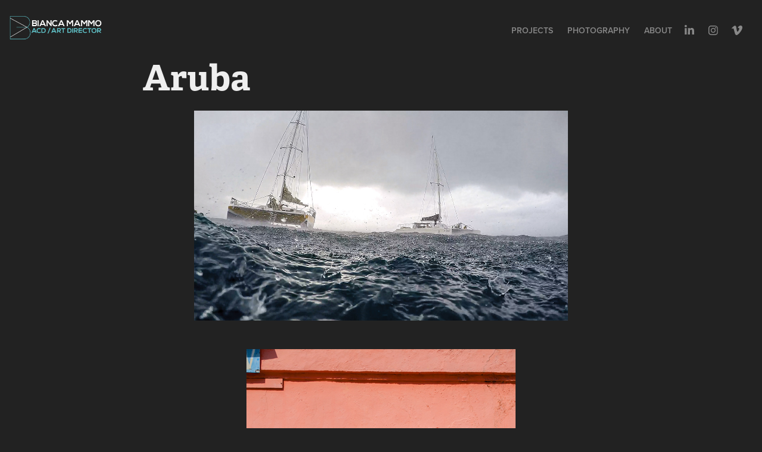

--- FILE ---
content_type: text/html; charset=utf-8
request_url: https://biancamammo.com/aruba-1
body_size: 8189
content:
<!DOCTYPE HTML>
<html lang="en-US">
<head>
  <meta charset="UTF-8" />
  <meta name="viewport" content="width=device-width, initial-scale=1" />
      <meta name="twitter:card"  content="summary_large_image" />
      <meta name="twitter:site"  content="@AdobePortfolio" />
      <meta  property="og:title" content="Bianca Mammo - Aruba" />
      <meta  property="og:image" content="https://cdn.myportfolio.com/2134d7f3e14a962ef958ceec292e9820/b87dbefc-b61b-4f06-9801-d6c9f3bfb109_rwc_26x482x4346x3407x4346.jpg?h=94cb27accc8c968cb7020fd068ac9aa1" />
        <link rel="icon" href="https://cdn.myportfolio.com/2134d7f3e14a962ef958ceec292e9820/7bbb6944-338a-47dd-94d5-e84e587c3b61_carw_1x1x32.jpg?h=0c01643293afbdc4394dd4128054d60b" />
        <link rel="apple-touch-icon" href="https://cdn.myportfolio.com/2134d7f3e14a962ef958ceec292e9820/589894eb-9633-4625-bd8f-80ef1cfa0340_carw_1x1x180.png?h=756d17f3cae2fe53d40499e0050c8b67" />
      <link rel="stylesheet" href="/dist/css/main.css" type="text/css" />
      <link rel="stylesheet" href="https://cdn.myportfolio.com/2134d7f3e14a962ef958ceec292e9820/858dd70b38135b176c8065107cc3eb691766505564.css?h=99f9d0ab71ac5fe1287e8b817f2897a2" type="text/css" />
    <link rel="canonical" href="https://biancamammo.com/aruba-1" />
      <title>Bianca Mammo - Aruba</title>
    <script type="text/javascript" src="//use.typekit.net/ik/[base64].js?cb=35f77bfb8b50944859ea3d3804e7194e7a3173fb" async onload="
    try {
      window.Typekit.load();
    } catch (e) {
      console.warn('Typekit not loaded.');
    }
    "></script>
</head>
  <body class="transition-enabled">  <div class='page-background-video page-background-video-with-panel'>
  </div>
  <div class="js-responsive-nav">
    <div class="responsive-nav has-social">
      <div class="close-responsive-click-area js-close-responsive-nav">
        <div class="close-responsive-button"></div>
      </div>
          <div class="nav-container">
            <nav data-hover-hint="nav">
                <div class="gallery-title"><a href="/projects" >Projects</a></div>
                <div class="gallery-title"><a href="/photography" >Photography</a></div>
      <div class="page-title">
        <a href="/about" >ABOUT</a>
      </div>
                <div class="social pf-nav-social" data-hover-hint="navSocialIcons">
                  <ul>
                          <li>
                            <a href="https://www.linkedin.com/in/biancamammo" target="_blank">
                              <svg version="1.1" id="Layer_1" xmlns="http://www.w3.org/2000/svg" xmlns:xlink="http://www.w3.org/1999/xlink" viewBox="0 0 30 24" style="enable-background:new 0 0 30 24;" xml:space="preserve" class="icon">
                              <path id="path-1_24_" d="M19.6,19v-5.8c0-1.4-0.5-2.4-1.7-2.4c-1,0-1.5,0.7-1.8,1.3C16,12.3,16,12.6,16,13v6h-3.4
                                c0,0,0.1-9.8,0-10.8H16v1.5c0,0,0,0,0,0h0v0C16.4,9,17.2,7.9,19,7.9c2.3,0,4,1.5,4,4.9V19H19.6z M8.9,6.7L8.9,6.7
                                C7.7,6.7,7,5.9,7,4.9C7,3.8,7.8,3,8.9,3s1.9,0.8,1.9,1.9C10.9,5.9,10.1,6.7,8.9,6.7z M10.6,19H7.2V8.2h3.4V19z"/>
                              </svg>
                            </a>
                          </li>
                          <li>
                            <a href="https://instagram.com/sundaypancakes" target="_blank">
                              <svg version="1.1" id="Layer_1" xmlns="http://www.w3.org/2000/svg" xmlns:xlink="http://www.w3.org/1999/xlink" viewBox="0 0 30 24" style="enable-background:new 0 0 30 24;" xml:space="preserve" class="icon">
                              <g>
                                <path d="M15,5.4c2.1,0,2.4,0,3.2,0c0.8,0,1.2,0.2,1.5,0.3c0.4,0.1,0.6,0.3,0.9,0.6c0.3,0.3,0.5,0.5,0.6,0.9
                                  c0.1,0.3,0.2,0.7,0.3,1.5c0,0.8,0,1.1,0,3.2s0,2.4,0,3.2c0,0.8-0.2,1.2-0.3,1.5c-0.1,0.4-0.3,0.6-0.6,0.9c-0.3,0.3-0.5,0.5-0.9,0.6
                                  c-0.3,0.1-0.7,0.2-1.5,0.3c-0.8,0-1.1,0-3.2,0s-2.4,0-3.2,0c-0.8,0-1.2-0.2-1.5-0.3c-0.4-0.1-0.6-0.3-0.9-0.6
                                  c-0.3-0.3-0.5-0.5-0.6-0.9c-0.1-0.3-0.2-0.7-0.3-1.5c0-0.8,0-1.1,0-3.2s0-2.4,0-3.2c0-0.8,0.2-1.2,0.3-1.5c0.1-0.4,0.3-0.6,0.6-0.9
                                  c0.3-0.3,0.5-0.5,0.9-0.6c0.3-0.1,0.7-0.2,1.5-0.3C12.6,5.4,12.9,5.4,15,5.4 M15,4c-2.2,0-2.4,0-3.3,0c-0.9,0-1.4,0.2-1.9,0.4
                                  c-0.5,0.2-1,0.5-1.4,0.9C7.9,5.8,7.6,6.2,7.4,6.8C7.2,7.3,7.1,7.9,7,8.7C7,9.6,7,9.8,7,12s0,2.4,0,3.3c0,0.9,0.2,1.4,0.4,1.9
                                  c0.2,0.5,0.5,1,0.9,1.4c0.4,0.4,0.9,0.7,1.4,0.9c0.5,0.2,1.1,0.3,1.9,0.4c0.9,0,1.1,0,3.3,0s2.4,0,3.3,0c0.9,0,1.4-0.2,1.9-0.4
                                  c0.5-0.2,1-0.5,1.4-0.9c0.4-0.4,0.7-0.9,0.9-1.4c0.2-0.5,0.3-1.1,0.4-1.9c0-0.9,0-1.1,0-3.3s0-2.4,0-3.3c0-0.9-0.2-1.4-0.4-1.9
                                  c-0.2-0.5-0.5-1-0.9-1.4c-0.4-0.4-0.9-0.7-1.4-0.9c-0.5-0.2-1.1-0.3-1.9-0.4C17.4,4,17.2,4,15,4L15,4L15,4z"/>
                                <path d="M15,7.9c-2.3,0-4.1,1.8-4.1,4.1s1.8,4.1,4.1,4.1s4.1-1.8,4.1-4.1S17.3,7.9,15,7.9L15,7.9z M15,14.7c-1.5,0-2.7-1.2-2.7-2.7
                                  c0-1.5,1.2-2.7,2.7-2.7s2.7,1.2,2.7,2.7C17.7,13.5,16.5,14.7,15,14.7L15,14.7z"/>
                                <path d="M20.2,7.7c0,0.5-0.4,1-1,1s-1-0.4-1-1s0.4-1,1-1S20.2,7.2,20.2,7.7L20.2,7.7z"/>
                              </g>
                              </svg>
                            </a>
                          </li>
                          <li>
                            <a href="https://vimeo.com/biancamammo" target="_blank">
                              <svg xmlns="http://www.w3.org/2000/svg" xmlns:xlink="http://www.w3.org/1999/xlink" version="1.1" id="Layer_1" viewBox="0 0 30 24" xml:space="preserve" class="icon"><path d="M23.99 7.7c-0.08 1.8-1.3 4.27-3.67 7.4c-2.45 3.27-4.52 4.9-6.21 4.9c-1.05 0-1.94-0.99-2.66-2.99 c-0.48-1.82-0.97-3.65-1.45-5.48C9.46 9.6 8.9 8.6 8.3 8.55c-0.13 0-0.61 0.29-1.41 0.87L6 8.3C6.89 7.5 7.8 6.7 8.6 5.9 c1.18-1.05 2.07-1.61 2.67-1.66c1.4-0.14 2.3 0.8 2.6 2.95c0.35 2.3 0.6 3.7 0.7 4.24c0.4 1.9 0.8 2.8 1.3 2.8 c0.38 0 0.94-0.61 1.7-1.84c0.75-1.22 1.16-2.16 1.21-2.79c0.11-1.06-0.3-1.59-1.21-1.59c-0.43 0-0.88 0.1-1.33 0.3 c0.88-2.98 2.58-4.43 5.07-4.34C23.23 4.1 24.1 5.3 24 7.7z"/></svg>
                            </a>
                          </li>
                  </ul>
                </div>
            </nav>
          </div>
    </div>
  </div>
  <div class="site-wrap cfix js-site-wrap">
    <div class="site-container">
      <div class="site-content e2e-site-content">
        <header class="site-header">
          <div class="logo-container">
              <div class="logo-wrap" data-hover-hint="logo">
                    <div class="logo e2e-site-logo-text logo-image  ">
    <a href="/projects" class="image-normal image-link">
      <img src="https://cdn.myportfolio.com/2134d7f3e14a962ef958ceec292e9820/ddc80b64-3325-4a2a-bffa-c8bb71709a7f_rwc_0x0x1044x283x4096.png?h=3692eab8cf71a32bdbeadf45107ea528" alt="Bianca Mammo">
    </a>
</div>
              </div>
  <div class="hamburger-click-area js-hamburger">
    <div class="hamburger">
      <i></i>
      <i></i>
      <i></i>
    </div>
  </div>
          </div>
              <div class="nav-container">
                <nav data-hover-hint="nav">
                <div class="gallery-title"><a href="/projects" >Projects</a></div>
                <div class="gallery-title"><a href="/photography" >Photography</a></div>
      <div class="page-title">
        <a href="/about" >ABOUT</a>
      </div>
                    <div class="social pf-nav-social" data-hover-hint="navSocialIcons">
                      <ul>
                              <li>
                                <a href="https://www.linkedin.com/in/biancamammo" target="_blank">
                                  <svg version="1.1" id="Layer_1" xmlns="http://www.w3.org/2000/svg" xmlns:xlink="http://www.w3.org/1999/xlink" viewBox="0 0 30 24" style="enable-background:new 0 0 30 24;" xml:space="preserve" class="icon">
                                  <path id="path-1_24_" d="M19.6,19v-5.8c0-1.4-0.5-2.4-1.7-2.4c-1,0-1.5,0.7-1.8,1.3C16,12.3,16,12.6,16,13v6h-3.4
                                    c0,0,0.1-9.8,0-10.8H16v1.5c0,0,0,0,0,0h0v0C16.4,9,17.2,7.9,19,7.9c2.3,0,4,1.5,4,4.9V19H19.6z M8.9,6.7L8.9,6.7
                                    C7.7,6.7,7,5.9,7,4.9C7,3.8,7.8,3,8.9,3s1.9,0.8,1.9,1.9C10.9,5.9,10.1,6.7,8.9,6.7z M10.6,19H7.2V8.2h3.4V19z"/>
                                  </svg>
                                </a>
                              </li>
                              <li>
                                <a href="https://instagram.com/sundaypancakes" target="_blank">
                                  <svg version="1.1" id="Layer_1" xmlns="http://www.w3.org/2000/svg" xmlns:xlink="http://www.w3.org/1999/xlink" viewBox="0 0 30 24" style="enable-background:new 0 0 30 24;" xml:space="preserve" class="icon">
                                  <g>
                                    <path d="M15,5.4c2.1,0,2.4,0,3.2,0c0.8,0,1.2,0.2,1.5,0.3c0.4,0.1,0.6,0.3,0.9,0.6c0.3,0.3,0.5,0.5,0.6,0.9
                                      c0.1,0.3,0.2,0.7,0.3,1.5c0,0.8,0,1.1,0,3.2s0,2.4,0,3.2c0,0.8-0.2,1.2-0.3,1.5c-0.1,0.4-0.3,0.6-0.6,0.9c-0.3,0.3-0.5,0.5-0.9,0.6
                                      c-0.3,0.1-0.7,0.2-1.5,0.3c-0.8,0-1.1,0-3.2,0s-2.4,0-3.2,0c-0.8,0-1.2-0.2-1.5-0.3c-0.4-0.1-0.6-0.3-0.9-0.6
                                      c-0.3-0.3-0.5-0.5-0.6-0.9c-0.1-0.3-0.2-0.7-0.3-1.5c0-0.8,0-1.1,0-3.2s0-2.4,0-3.2c0-0.8,0.2-1.2,0.3-1.5c0.1-0.4,0.3-0.6,0.6-0.9
                                      c0.3-0.3,0.5-0.5,0.9-0.6c0.3-0.1,0.7-0.2,1.5-0.3C12.6,5.4,12.9,5.4,15,5.4 M15,4c-2.2,0-2.4,0-3.3,0c-0.9,0-1.4,0.2-1.9,0.4
                                      c-0.5,0.2-1,0.5-1.4,0.9C7.9,5.8,7.6,6.2,7.4,6.8C7.2,7.3,7.1,7.9,7,8.7C7,9.6,7,9.8,7,12s0,2.4,0,3.3c0,0.9,0.2,1.4,0.4,1.9
                                      c0.2,0.5,0.5,1,0.9,1.4c0.4,0.4,0.9,0.7,1.4,0.9c0.5,0.2,1.1,0.3,1.9,0.4c0.9,0,1.1,0,3.3,0s2.4,0,3.3,0c0.9,0,1.4-0.2,1.9-0.4
                                      c0.5-0.2,1-0.5,1.4-0.9c0.4-0.4,0.7-0.9,0.9-1.4c0.2-0.5,0.3-1.1,0.4-1.9c0-0.9,0-1.1,0-3.3s0-2.4,0-3.3c0-0.9-0.2-1.4-0.4-1.9
                                      c-0.2-0.5-0.5-1-0.9-1.4c-0.4-0.4-0.9-0.7-1.4-0.9c-0.5-0.2-1.1-0.3-1.9-0.4C17.4,4,17.2,4,15,4L15,4L15,4z"/>
                                    <path d="M15,7.9c-2.3,0-4.1,1.8-4.1,4.1s1.8,4.1,4.1,4.1s4.1-1.8,4.1-4.1S17.3,7.9,15,7.9L15,7.9z M15,14.7c-1.5,0-2.7-1.2-2.7-2.7
                                      c0-1.5,1.2-2.7,2.7-2.7s2.7,1.2,2.7,2.7C17.7,13.5,16.5,14.7,15,14.7L15,14.7z"/>
                                    <path d="M20.2,7.7c0,0.5-0.4,1-1,1s-1-0.4-1-1s0.4-1,1-1S20.2,7.2,20.2,7.7L20.2,7.7z"/>
                                  </g>
                                  </svg>
                                </a>
                              </li>
                              <li>
                                <a href="https://vimeo.com/biancamammo" target="_blank">
                                  <svg xmlns="http://www.w3.org/2000/svg" xmlns:xlink="http://www.w3.org/1999/xlink" version="1.1" id="Layer_1" viewBox="0 0 30 24" xml:space="preserve" class="icon"><path d="M23.99 7.7c-0.08 1.8-1.3 4.27-3.67 7.4c-2.45 3.27-4.52 4.9-6.21 4.9c-1.05 0-1.94-0.99-2.66-2.99 c-0.48-1.82-0.97-3.65-1.45-5.48C9.46 9.6 8.9 8.6 8.3 8.55c-0.13 0-0.61 0.29-1.41 0.87L6 8.3C6.89 7.5 7.8 6.7 8.6 5.9 c1.18-1.05 2.07-1.61 2.67-1.66c1.4-0.14 2.3 0.8 2.6 2.95c0.35 2.3 0.6 3.7 0.7 4.24c0.4 1.9 0.8 2.8 1.3 2.8 c0.38 0 0.94-0.61 1.7-1.84c0.75-1.22 1.16-2.16 1.21-2.79c0.11-1.06-0.3-1.59-1.21-1.59c-0.43 0-0.88 0.1-1.33 0.3 c0.88-2.98 2.58-4.43 5.07-4.34C23.23 4.1 24.1 5.3 24 7.7z"/></svg>
                                </a>
                              </li>
                      </ul>
                    </div>
                </nav>
              </div>
        </header>
        <main>
  <div class="page-container" data-context="page.page.container" data-hover-hint="pageContainer">
    <section class="page standard-modules">
        <header class="page-header content" data-context="pages" data-identity="id:p594967d79675a559f34c2f5030b73a7a5f2669f9ce53bb8586efa" data-hover-hint="pageHeader" data-hover-hint-id="p594967d79675a559f34c2f5030b73a7a5f2669f9ce53bb8586efa">
            <h1 class="title preserve-whitespace e2e-site-logo-text">Aruba</h1>
            <p class="description"></p>
        </header>
      <div class="page-content js-page-content" data-context="pages" data-identity="id:p594967d79675a559f34c2f5030b73a7a5f2669f9ce53bb8586efa">
        <div id="project-canvas" class="js-project-modules modules content">
          <div id="project-modules">
              
              
              
              
              
              
              
              <div class="project-module module media_collection project-module-media_collection" data-id="m59496abd252a160095b2a92d51e24136ff40d642a2f1510bb06ef"  style="padding-top: 0px;
padding-bottom: 40px;
  width: 50%;
">
  <div class="grid--main js-grid-main" data-grid-max-images="
  ">
    <div class="grid__item-container js-grid-item-container" data-flex-grow="462.22222222222" style="width:462.22222222222px; flex-grow:462.22222222222;" data-width="3840" data-height="2160">
      <script type="text/html" class="js-lightbox-slide-content">
        <div class="grid__image-wrapper">
          <img src="https://cdn.myportfolio.com/2134d7f3e14a962ef958ceec292e9820/b87dbefc-b61b-4f06-9801-d6c9f3bfb109_rw_3840.jpg?h=ce79853c4c86de9c9a8ee5a835c7c177" srcset="https://cdn.myportfolio.com/2134d7f3e14a962ef958ceec292e9820/b87dbefc-b61b-4f06-9801-d6c9f3bfb109_rw_600.jpg?h=9006f98235e0c39019ff171a9ed42ce0 600w,https://cdn.myportfolio.com/2134d7f3e14a962ef958ceec292e9820/b87dbefc-b61b-4f06-9801-d6c9f3bfb109_rw_1200.jpg?h=45bc14ca837cb599bb4038797bddbbeb 1200w,https://cdn.myportfolio.com/2134d7f3e14a962ef958ceec292e9820/b87dbefc-b61b-4f06-9801-d6c9f3bfb109_rw_1920.jpg?h=89a9876e3a2f0f2ec5359b8f582f9f2f 1920w,https://cdn.myportfolio.com/2134d7f3e14a962ef958ceec292e9820/b87dbefc-b61b-4f06-9801-d6c9f3bfb109_rw_3840.jpg?h=ce79853c4c86de9c9a8ee5a835c7c177 3840w,"  sizes="(max-width: 3840px) 100vw, 3840px">
        <div>
      </script>
      <img
        class="grid__item-image js-grid__item-image grid__item-image-lazy js-lazy"
        src="[data-uri]"
        
        data-src="https://cdn.myportfolio.com/2134d7f3e14a962ef958ceec292e9820/b87dbefc-b61b-4f06-9801-d6c9f3bfb109_rw_3840.jpg?h=ce79853c4c86de9c9a8ee5a835c7c177"
        data-srcset="https://cdn.myportfolio.com/2134d7f3e14a962ef958ceec292e9820/b87dbefc-b61b-4f06-9801-d6c9f3bfb109_rw_600.jpg?h=9006f98235e0c39019ff171a9ed42ce0 600w,https://cdn.myportfolio.com/2134d7f3e14a962ef958ceec292e9820/b87dbefc-b61b-4f06-9801-d6c9f3bfb109_rw_1200.jpg?h=45bc14ca837cb599bb4038797bddbbeb 1200w,https://cdn.myportfolio.com/2134d7f3e14a962ef958ceec292e9820/b87dbefc-b61b-4f06-9801-d6c9f3bfb109_rw_1920.jpg?h=89a9876e3a2f0f2ec5359b8f582f9f2f 1920w,https://cdn.myportfolio.com/2134d7f3e14a962ef958ceec292e9820/b87dbefc-b61b-4f06-9801-d6c9f3bfb109_rw_3840.jpg?h=ce79853c4c86de9c9a8ee5a835c7c177 3840w,"
      >
      <span class="grid__item-filler" style="padding-bottom:56.25%;"></span>
    </div>
    <div class="js-grid-spacer"></div>
  </div>
</div>

              
              
              
              
              
              
              
              
              
              <div class="project-module module media_collection project-module-media_collection" data-id="m5a96f3d80a871bc884037db6e54e330358d8345949e5e37ebeeeb"  style="padding-top: 0px;
padding-bottom: 40px;
  width: 36%;
">
  <div class="grid--main js-grid-main" data-grid-max-images="
  ">
    <div class="grid__item-container js-grid-item-container" data-flex-grow="172.68656716418" style="width:172.68656716418px; flex-grow:172.68656716418;" data-width="1920" data-height="2890">
      <script type="text/html" class="js-lightbox-slide-content">
        <div class="grid__image-wrapper">
          <img src="https://cdn.myportfolio.com/2134d7f3e14a962ef958ceec292e9820/62949f90-7174-4d48-bcd9-15e806794cd3_rw_1920.jpg?h=6c1395655e0150c7f6627078aed517cf" srcset="https://cdn.myportfolio.com/2134d7f3e14a962ef958ceec292e9820/62949f90-7174-4d48-bcd9-15e806794cd3_rw_600.jpg?h=6364280848ed17e616388451a83180f9 600w,https://cdn.myportfolio.com/2134d7f3e14a962ef958ceec292e9820/62949f90-7174-4d48-bcd9-15e806794cd3_rw_1200.jpg?h=92216c96a520e79c024c9c6d6f33af94 1200w,https://cdn.myportfolio.com/2134d7f3e14a962ef958ceec292e9820/62949f90-7174-4d48-bcd9-15e806794cd3_rw_1920.jpg?h=6c1395655e0150c7f6627078aed517cf 1920w,"  sizes="(max-width: 1920px) 100vw, 1920px">
        <div>
      </script>
      <img
        class="grid__item-image js-grid__item-image grid__item-image-lazy js-lazy"
        src="[data-uri]"
        
        data-src="https://cdn.myportfolio.com/2134d7f3e14a962ef958ceec292e9820/62949f90-7174-4d48-bcd9-15e806794cd3_rw_1920.jpg?h=6c1395655e0150c7f6627078aed517cf"
        data-srcset="https://cdn.myportfolio.com/2134d7f3e14a962ef958ceec292e9820/62949f90-7174-4d48-bcd9-15e806794cd3_rw_600.jpg?h=6364280848ed17e616388451a83180f9 600w,https://cdn.myportfolio.com/2134d7f3e14a962ef958ceec292e9820/62949f90-7174-4d48-bcd9-15e806794cd3_rw_1200.jpg?h=92216c96a520e79c024c9c6d6f33af94 1200w,https://cdn.myportfolio.com/2134d7f3e14a962ef958ceec292e9820/62949f90-7174-4d48-bcd9-15e806794cd3_rw_1920.jpg?h=6c1395655e0150c7f6627078aed517cf 1920w,"
      >
      <span class="grid__item-filler" style="padding-bottom:150.56179775281%;"></span>
    </div>
    <div class="js-grid-spacer"></div>
  </div>
</div>

              
              
              
              <div class="project-module module image project-module-image js-js-project-module"  style="padding-top: 0px;
padding-bottom: 30px;
  width: 50%;
  float: center;
  clear: both;
">

  

  
     <div class="js-lightbox" data-src="https://cdn.myportfolio.com/2134d7f3e14a962ef958ceec292e9820/64b93a0c-a4d0-43ec-b129-e01f6eb4c9e4.jpg?h=df6a04f2bc565485f401a6e2e0e98717">
           <img
             class="js-lazy e2e-site-project-module-image"
             src="[data-uri]"
             data-src="https://cdn.myportfolio.com/2134d7f3e14a962ef958ceec292e9820/64b93a0c-a4d0-43ec-b129-e01f6eb4c9e4_rw_3840.jpg?h=1da36a0bf2d08e96c98b24afed46550e"
             data-srcset="https://cdn.myportfolio.com/2134d7f3e14a962ef958ceec292e9820/64b93a0c-a4d0-43ec-b129-e01f6eb4c9e4_rw_600.jpg?h=87fd7debeaf9e0b2b18e7f8f35f92ab4 600w,https://cdn.myportfolio.com/2134d7f3e14a962ef958ceec292e9820/64b93a0c-a4d0-43ec-b129-e01f6eb4c9e4_rw_1200.jpg?h=5086358b229b271ba84404e3d3f29e5f 1200w,https://cdn.myportfolio.com/2134d7f3e14a962ef958ceec292e9820/64b93a0c-a4d0-43ec-b129-e01f6eb4c9e4_rw_1920.jpg?h=4462616ded351f8014bac0464d40f7c0 1920w,https://cdn.myportfolio.com/2134d7f3e14a962ef958ceec292e9820/64b93a0c-a4d0-43ec-b129-e01f6eb4c9e4_rw_3840.jpg?h=1da36a0bf2d08e96c98b24afed46550e 3840w,"
             data-sizes="(max-width: 3840px) 100vw, 3840px"
             width="3840"
             height="0"
             style="padding-bottom: 66.33%; background: rgba(0, 0, 0, 0.03)"
             
           >
     </div>
  

</div>

              
              
              
              
              
              
              
              
              
              <div class="project-module module image project-module-image js-js-project-module"  style="padding-top: 0px;
padding-bottom: 30px;
  width: 50%;
  float: center;
  clear: both;
">

  

  
     <div class="js-lightbox" data-src="https://cdn.myportfolio.com/2134d7f3e14a962ef958ceec292e9820/b97cecad-2941-4f9f-af37-161837579054.jpg?h=79f834432b5e11a87060b10eb57f4f98">
           <img
             class="js-lazy e2e-site-project-module-image"
             src="[data-uri]"
             data-src="https://cdn.myportfolio.com/2134d7f3e14a962ef958ceec292e9820/b97cecad-2941-4f9f-af37-161837579054_rw_3840.jpg?h=c74a6f2074f99d09b2f85194503fe811"
             data-srcset="https://cdn.myportfolio.com/2134d7f3e14a962ef958ceec292e9820/b97cecad-2941-4f9f-af37-161837579054_rw_600.jpg?h=f7350e43b91b50ead263661db8518b49 600w,https://cdn.myportfolio.com/2134d7f3e14a962ef958ceec292e9820/b97cecad-2941-4f9f-af37-161837579054_rw_1200.jpg?h=40e9929aa08f49926ea203c14f1f38e4 1200w,https://cdn.myportfolio.com/2134d7f3e14a962ef958ceec292e9820/b97cecad-2941-4f9f-af37-161837579054_rw_1920.jpg?h=c229850f6327f7b6e139782ee1dd1bf6 1920w,https://cdn.myportfolio.com/2134d7f3e14a962ef958ceec292e9820/b97cecad-2941-4f9f-af37-161837579054_rw_3840.jpg?h=c74a6f2074f99d09b2f85194503fe811 3840w,"
             data-sizes="(max-width: 3840px) 100vw, 3840px"
             width="3840"
             height="0"
             style="padding-bottom: 66.33%; background: rgba(0, 0, 0, 0.03)"
             
           >
     </div>
  

</div>

              
              
              
              
              
              
              
              
              
              <div class="project-module module image project-module-image js-js-project-module"  style="padding-top: 0px;
padding-bottom: 30px;
  width: 50%;
  float: center;
  clear: both;
">

  

  
     <div class="js-lightbox" data-src="https://cdn.myportfolio.com/2134d7f3e14a962ef958ceec292e9820/bee23547-b8d6-4c14-9cea-a9151b088873.jpg?h=58b542b872e2a6d9dbfcebee71f5a9bf">
           <img
             class="js-lazy e2e-site-project-module-image"
             src="[data-uri]"
             data-src="https://cdn.myportfolio.com/2134d7f3e14a962ef958ceec292e9820/bee23547-b8d6-4c14-9cea-a9151b088873_rw_3840.jpg?h=272d1b1fc18b1971c481f548a11760e6"
             data-srcset="https://cdn.myportfolio.com/2134d7f3e14a962ef958ceec292e9820/bee23547-b8d6-4c14-9cea-a9151b088873_rw_600.jpg?h=d5b286d0c71a3d517c26ba753392eed0 600w,https://cdn.myportfolio.com/2134d7f3e14a962ef958ceec292e9820/bee23547-b8d6-4c14-9cea-a9151b088873_rw_1200.jpg?h=6d9d31d93d33b63247e704aaa34447cd 1200w,https://cdn.myportfolio.com/2134d7f3e14a962ef958ceec292e9820/bee23547-b8d6-4c14-9cea-a9151b088873_rw_1920.jpg?h=71130bd9a3b4af0cca614ef2ffaa7c0f 1920w,https://cdn.myportfolio.com/2134d7f3e14a962ef958ceec292e9820/bee23547-b8d6-4c14-9cea-a9151b088873_rw_3840.jpg?h=272d1b1fc18b1971c481f548a11760e6 3840w,"
             data-sizes="(max-width: 3840px) 100vw, 3840px"
             width="3840"
             height="0"
             style="padding-bottom: 66.33%; background: rgba(0, 0, 0, 0.03)"
             
           >
     </div>
  

</div>

              
              
              
              
              
              
              
              
              
              <div class="project-module module image project-module-image js-js-project-module"  style="padding-top: 0px;
padding-bottom: 30px;
  width: 50%;
  float: center;
  clear: both;
">

  

  
     <div class="js-lightbox" data-src="https://cdn.myportfolio.com/2134d7f3e14a962ef958ceec292e9820/9b5405a6-4cbe-4c22-9ffd-70020b1f66be.jpg?h=f2332c5d8fcf1887436328448d040d23">
           <img
             class="js-lazy e2e-site-project-module-image"
             src="[data-uri]"
             data-src="https://cdn.myportfolio.com/2134d7f3e14a962ef958ceec292e9820/9b5405a6-4cbe-4c22-9ffd-70020b1f66be_rw_3840.jpg?h=5de902e16c07cd6852f10c9ea6f4b440"
             data-srcset="https://cdn.myportfolio.com/2134d7f3e14a962ef958ceec292e9820/9b5405a6-4cbe-4c22-9ffd-70020b1f66be_rw_600.jpg?h=f7ecf95b1857d050d16c960689d6ddcb 600w,https://cdn.myportfolio.com/2134d7f3e14a962ef958ceec292e9820/9b5405a6-4cbe-4c22-9ffd-70020b1f66be_rw_1200.jpg?h=dfde1f5cf72f6726bd50fdb533f4e601 1200w,https://cdn.myportfolio.com/2134d7f3e14a962ef958ceec292e9820/9b5405a6-4cbe-4c22-9ffd-70020b1f66be_rw_1920.jpg?h=ce3753403c516d2f3034b987107cc75a 1920w,https://cdn.myportfolio.com/2134d7f3e14a962ef958ceec292e9820/9b5405a6-4cbe-4c22-9ffd-70020b1f66be_rw_3840.jpg?h=5de902e16c07cd6852f10c9ea6f4b440 3840w,"
             data-sizes="(max-width: 3840px) 100vw, 3840px"
             width="3840"
             height="0"
             style="padding-bottom: 66.33%; background: rgba(0, 0, 0, 0.03)"
             
           >
     </div>
  

</div>

              
              
              
              
              
              
              
              
              
              <div class="project-module module image project-module-image js-js-project-module"  style="padding-top: 0px;
padding-bottom: 30px;
  width: 36%;
  float: center;
  clear: both;
">

  

  
     <div class="js-lightbox" data-src="https://cdn.myportfolio.com/2134d7f3e14a962ef958ceec292e9820/70d28efb-e62a-4d78-baef-15c29dff1a0a.jpg?h=5b198e5364464ad4c122f7231ab7b9c6">
           <img
             class="js-lazy e2e-site-project-module-image"
             src="[data-uri]"
             data-src="https://cdn.myportfolio.com/2134d7f3e14a962ef958ceec292e9820/70d28efb-e62a-4d78-baef-15c29dff1a0a_rw_1920.jpg?h=c701dba62bc65cfbf8f732c937daf7c0"
             data-srcset="https://cdn.myportfolio.com/2134d7f3e14a962ef958ceec292e9820/70d28efb-e62a-4d78-baef-15c29dff1a0a_rw_600.jpg?h=6769acd382315982967812452ea9858c 600w,https://cdn.myportfolio.com/2134d7f3e14a962ef958ceec292e9820/70d28efb-e62a-4d78-baef-15c29dff1a0a_rw_1200.jpg?h=7fc1a771e42e2cec2a50d4bcedc52e32 1200w,https://cdn.myportfolio.com/2134d7f3e14a962ef958ceec292e9820/70d28efb-e62a-4d78-baef-15c29dff1a0a_rw_1920.jpg?h=c701dba62bc65cfbf8f732c937daf7c0 1920w,"
             data-sizes="(max-width: 1920px) 100vw, 1920px"
             width="1920"
             height="0"
             style="padding-bottom: 150.5%; background: rgba(0, 0, 0, 0.03)"
             
           >
     </div>
  

</div>

              
              
              
              
              
              
              
              
              
              <div class="project-module module image project-module-image js-js-project-module"  style="padding-top: 0px;
padding-bottom: 30px;
  width: 36%;
  float: center;
  clear: both;
">

  

  
     <div class="js-lightbox" data-src="https://cdn.myportfolio.com/2134d7f3e14a962ef958ceec292e9820/d96ecf9f-1853-48b4-a592-5c4f3185cdd9.jpg?h=b2bbfec192477c619f0ea05670263e30">
           <img
             class="js-lazy e2e-site-project-module-image"
             src="[data-uri]"
             data-src="https://cdn.myportfolio.com/2134d7f3e14a962ef958ceec292e9820/d96ecf9f-1853-48b4-a592-5c4f3185cdd9_rw_1920.jpg?h=d72f18d81479a172576a5a28471cf592"
             data-srcset="https://cdn.myportfolio.com/2134d7f3e14a962ef958ceec292e9820/d96ecf9f-1853-48b4-a592-5c4f3185cdd9_rw_600.jpg?h=062dc45390c3e89180282c089d0e6502 600w,https://cdn.myportfolio.com/2134d7f3e14a962ef958ceec292e9820/d96ecf9f-1853-48b4-a592-5c4f3185cdd9_rw_1200.jpg?h=aefa8e89285d0543d6db8959f5d0a8a3 1200w,https://cdn.myportfolio.com/2134d7f3e14a962ef958ceec292e9820/d96ecf9f-1853-48b4-a592-5c4f3185cdd9_rw_1920.jpg?h=d72f18d81479a172576a5a28471cf592 1920w,"
             data-sizes="(max-width: 1920px) 100vw, 1920px"
             width="1920"
             height="0"
             style="padding-bottom: 133.33%; background: rgba(0, 0, 0, 0.03)"
             
           >
     </div>
  

</div>

              
              
              
              
              
              
              
              
              
              <div class="project-module module image project-module-image js-js-project-module"  style="padding-top: 0px;
padding-bottom: 30px;
  width: 50%;
  float: center;
  clear: both;
">

  

  
     <div class="js-lightbox" data-src="https://cdn.myportfolio.com/2134d7f3e14a962ef958ceec292e9820/45c8eb79-7e78-4dea-ba53-5169f649ede6.jpg?h=c9f09cf2775c20426bed83a27f7d9abe">
           <img
             class="js-lazy e2e-site-project-module-image"
             src="[data-uri]"
             data-src="https://cdn.myportfolio.com/2134d7f3e14a962ef958ceec292e9820/45c8eb79-7e78-4dea-ba53-5169f649ede6_rw_3840.jpg?h=c25bcaf3475ae02f7ff12d3a0a8236d7"
             data-srcset="https://cdn.myportfolio.com/2134d7f3e14a962ef958ceec292e9820/45c8eb79-7e78-4dea-ba53-5169f649ede6_rw_600.jpg?h=b9093d4111ba567dbad2869fd5fc5563 600w,https://cdn.myportfolio.com/2134d7f3e14a962ef958ceec292e9820/45c8eb79-7e78-4dea-ba53-5169f649ede6_rw_1200.jpg?h=4b6ffce34f167e74ca70ad6daafe65c0 1200w,https://cdn.myportfolio.com/2134d7f3e14a962ef958ceec292e9820/45c8eb79-7e78-4dea-ba53-5169f649ede6_rw_1920.jpg?h=e099a9585d743e91627301883e093bf1 1920w,https://cdn.myportfolio.com/2134d7f3e14a962ef958ceec292e9820/45c8eb79-7e78-4dea-ba53-5169f649ede6_rw_3840.jpg?h=c25bcaf3475ae02f7ff12d3a0a8236d7 3840w,"
             data-sizes="(max-width: 3840px) 100vw, 3840px"
             width="3840"
             height="0"
             style="padding-bottom: 66.33%; background: rgba(0, 0, 0, 0.03)"
             
           >
     </div>
  

</div>

              
              
              
              
              
              
              
              
              
              <div class="project-module module image project-module-image js-js-project-module"  style="padding-top: 0px;
padding-bottom: 30px;
  width: 50%;
  float: center;
  clear: both;
">

  

  
     <div class="js-lightbox" data-src="https://cdn.myportfolio.com/2134d7f3e14a962ef958ceec292e9820/71761d99-e269-45f9-acda-9d9744c7cbf5.jpg?h=4f3a0a0617d3ba6f7dae56c5fd628d25">
           <img
             class="js-lazy e2e-site-project-module-image"
             src="[data-uri]"
             data-src="https://cdn.myportfolio.com/2134d7f3e14a962ef958ceec292e9820/71761d99-e269-45f9-acda-9d9744c7cbf5_rw_3840.jpg?h=2d7ff940ef3bd849f6f047e55bf123cf"
             data-srcset="https://cdn.myportfolio.com/2134d7f3e14a962ef958ceec292e9820/71761d99-e269-45f9-acda-9d9744c7cbf5_rw_600.jpg?h=f19412b9d71b2e3127ac56dfee44218f 600w,https://cdn.myportfolio.com/2134d7f3e14a962ef958ceec292e9820/71761d99-e269-45f9-acda-9d9744c7cbf5_rw_1200.jpg?h=1b4029a430fd9d69b25a2a2c9a8742ba 1200w,https://cdn.myportfolio.com/2134d7f3e14a962ef958ceec292e9820/71761d99-e269-45f9-acda-9d9744c7cbf5_rw_1920.jpg?h=535717cea1d6000cbce917946a4515ae 1920w,https://cdn.myportfolio.com/2134d7f3e14a962ef958ceec292e9820/71761d99-e269-45f9-acda-9d9744c7cbf5_rw_3840.jpg?h=2d7ff940ef3bd849f6f047e55bf123cf 3840w,"
             data-sizes="(max-width: 3840px) 100vw, 3840px"
             width="3840"
             height="0"
             style="padding-bottom: 66.33%; background: rgba(0, 0, 0, 0.03)"
             
           >
     </div>
  

</div>

              
              
              
              
              
              
              
              
              
              <div class="project-module module image project-module-image js-js-project-module"  style="padding-top: 0px;
padding-bottom: 30px;
  width: 36%;
  float: center;
  clear: both;
">

  

  
     <div class="js-lightbox" data-src="https://cdn.myportfolio.com/2134d7f3e14a962ef958ceec292e9820/c095e037-a516-4663-88a9-e1b326c23c96.jpg?h=d7873f9ac6bcfb2363863bc9aef18250">
           <img
             class="js-lazy e2e-site-project-module-image"
             src="[data-uri]"
             data-src="https://cdn.myportfolio.com/2134d7f3e14a962ef958ceec292e9820/c095e037-a516-4663-88a9-e1b326c23c96_rw_1920.jpg?h=51d5a1d0a5149a8ec46129c61d57efdf"
             data-srcset="https://cdn.myportfolio.com/2134d7f3e14a962ef958ceec292e9820/c095e037-a516-4663-88a9-e1b326c23c96_rw_600.jpg?h=5ae4d75dda5b33224502add8206ad215 600w,https://cdn.myportfolio.com/2134d7f3e14a962ef958ceec292e9820/c095e037-a516-4663-88a9-e1b326c23c96_rw_1200.jpg?h=09fb1d8cfdcb4c3805f5d15026288f82 1200w,https://cdn.myportfolio.com/2134d7f3e14a962ef958ceec292e9820/c095e037-a516-4663-88a9-e1b326c23c96_rw_1920.jpg?h=51d5a1d0a5149a8ec46129c61d57efdf 1920w,"
             data-sizes="(max-width: 1920px) 100vw, 1920px"
             width="1920"
             height="0"
             style="padding-bottom: 133.33%; background: rgba(0, 0, 0, 0.03)"
             
           >
     </div>
  

</div>

              
              
              
              
              
              
              
              
              
              <div class="project-module module image project-module-image js-js-project-module"  style="padding-top: 0px;
padding-bottom: 30px;
  width: 50%;
  float: center;
  clear: both;
">

  

  
     <div class="js-lightbox" data-src="https://cdn.myportfolio.com/2134d7f3e14a962ef958ceec292e9820/c779e74c-f49e-41a6-bd6e-10fccdec635c.jpg?h=26fc736aad236f46c38a0a17ca2e59a9">
           <img
             class="js-lazy e2e-site-project-module-image"
             src="[data-uri]"
             data-src="https://cdn.myportfolio.com/2134d7f3e14a962ef958ceec292e9820/c779e74c-f49e-41a6-bd6e-10fccdec635c_rw_3840.jpg?h=6adcc7ab509373b3bd66cca53b364e22"
             data-srcset="https://cdn.myportfolio.com/2134d7f3e14a962ef958ceec292e9820/c779e74c-f49e-41a6-bd6e-10fccdec635c_rw_600.jpg?h=54c52cd3c3e7f90313b7b8ee32e1f5f7 600w,https://cdn.myportfolio.com/2134d7f3e14a962ef958ceec292e9820/c779e74c-f49e-41a6-bd6e-10fccdec635c_rw_1200.jpg?h=de4687b6ef76765ae3b1cc56b0ccdb58 1200w,https://cdn.myportfolio.com/2134d7f3e14a962ef958ceec292e9820/c779e74c-f49e-41a6-bd6e-10fccdec635c_rw_1920.jpg?h=c5b8dfa9b240794cb0ba962077d795a1 1920w,https://cdn.myportfolio.com/2134d7f3e14a962ef958ceec292e9820/c779e74c-f49e-41a6-bd6e-10fccdec635c_rw_3840.jpg?h=6adcc7ab509373b3bd66cca53b364e22 3840w,"
             data-sizes="(max-width: 3840px) 100vw, 3840px"
             width="3840"
             height="0"
             style="padding-bottom: 75%; background: rgba(0, 0, 0, 0.03)"
             
           >
     </div>
  

</div>

              
              
              
              
              
              
              
              
              
              <div class="project-module module image project-module-image js-js-project-module"  style="padding-top: 0px;
padding-bottom: 30px;
  width: 50%;
  float: center;
  clear: both;
">

  

  
     <div class="js-lightbox" data-src="https://cdn.myportfolio.com/2134d7f3e14a962ef958ceec292e9820/29c23d95-1d3b-484d-a86e-7715dc83bf16.jpg?h=92b482b3ad54d224076114fcbddb2129">
           <img
             class="js-lazy e2e-site-project-module-image"
             src="[data-uri]"
             data-src="https://cdn.myportfolio.com/2134d7f3e14a962ef958ceec292e9820/29c23d95-1d3b-484d-a86e-7715dc83bf16_rw_3840.jpg?h=31d46418bb288e70bae24c1cc4b5389c"
             data-srcset="https://cdn.myportfolio.com/2134d7f3e14a962ef958ceec292e9820/29c23d95-1d3b-484d-a86e-7715dc83bf16_rw_600.jpg?h=fa10e7abaefb81e5eee8f610150f4e7c 600w,https://cdn.myportfolio.com/2134d7f3e14a962ef958ceec292e9820/29c23d95-1d3b-484d-a86e-7715dc83bf16_rw_1200.jpg?h=081ac5cec2e4fcd08c03d93cf2e36feb 1200w,https://cdn.myportfolio.com/2134d7f3e14a962ef958ceec292e9820/29c23d95-1d3b-484d-a86e-7715dc83bf16_rw_1920.jpg?h=59ad6f5584fff292618ea56fc14e10d0 1920w,https://cdn.myportfolio.com/2134d7f3e14a962ef958ceec292e9820/29c23d95-1d3b-484d-a86e-7715dc83bf16_rw_3840.jpg?h=31d46418bb288e70bae24c1cc4b5389c 3840w,"
             data-sizes="(max-width: 3840px) 100vw, 3840px"
             width="3840"
             height="0"
             style="padding-bottom: 66.33%; background: rgba(0, 0, 0, 0.03)"
             
           >
     </div>
  

</div>

              
              
              
              
              
              
              
              
              
              <div class="project-module module image project-module-image js-js-project-module"  style="padding-top: 0px;
padding-bottom: 30px;
  width: 36%;
  float: center;
  clear: both;
">

  

  
     <div class="js-lightbox" data-src="https://cdn.myportfolio.com/2134d7f3e14a962ef958ceec292e9820/02ba81da-9f02-4df5-b54c-2e62a2f4bef1.jpg?h=255a1e14c8ab3ab7265d6d90050a13a3">
           <img
             class="js-lazy e2e-site-project-module-image"
             src="[data-uri]"
             data-src="https://cdn.myportfolio.com/2134d7f3e14a962ef958ceec292e9820/02ba81da-9f02-4df5-b54c-2e62a2f4bef1_rw_1920.jpg?h=04c3e35c8ee88f3e9952e46e51144d4b"
             data-srcset="https://cdn.myportfolio.com/2134d7f3e14a962ef958ceec292e9820/02ba81da-9f02-4df5-b54c-2e62a2f4bef1_rw_600.jpg?h=30380ab24320c82a0f641885f02b6587 600w,https://cdn.myportfolio.com/2134d7f3e14a962ef958ceec292e9820/02ba81da-9f02-4df5-b54c-2e62a2f4bef1_rw_1200.jpg?h=327d1aba532e0e946d06ddda392f3ab8 1200w,https://cdn.myportfolio.com/2134d7f3e14a962ef958ceec292e9820/02ba81da-9f02-4df5-b54c-2e62a2f4bef1_rw_1920.jpg?h=04c3e35c8ee88f3e9952e46e51144d4b 1920w,"
             data-sizes="(max-width: 1920px) 100vw, 1920px"
             width="1920"
             height="0"
             style="padding-bottom: 133.33%; background: rgba(0, 0, 0, 0.03)"
             
           >
     </div>
  

</div>

              
              
              
              
              
              
              
              
              
              <div class="project-module module image project-module-image js-js-project-module"  style="padding-top: 0px;
padding-bottom: 30px;
  width: 36%;
  float: center;
  clear: both;
">

  

  
     <div class="js-lightbox" data-src="https://cdn.myportfolio.com/2134d7f3e14a962ef958ceec292e9820/8a0b6dd4-fc8b-4ce3-aa17-437263a9da5c.jpg?h=53c5ee72348192ea5dd35581f1d0c059">
           <img
             class="js-lazy e2e-site-project-module-image"
             src="[data-uri]"
             data-src="https://cdn.myportfolio.com/2134d7f3e14a962ef958ceec292e9820/8a0b6dd4-fc8b-4ce3-aa17-437263a9da5c_rw_1920.jpg?h=90da0b36c7c048d119018ded560c941a"
             data-srcset="https://cdn.myportfolio.com/2134d7f3e14a962ef958ceec292e9820/8a0b6dd4-fc8b-4ce3-aa17-437263a9da5c_rw_600.jpg?h=aec9cd3e34e359807c32b5a3fd96e78c 600w,https://cdn.myportfolio.com/2134d7f3e14a962ef958ceec292e9820/8a0b6dd4-fc8b-4ce3-aa17-437263a9da5c_rw_1200.jpg?h=76e3c0e80040c00617e2288e5bd644a5 1200w,https://cdn.myportfolio.com/2134d7f3e14a962ef958ceec292e9820/8a0b6dd4-fc8b-4ce3-aa17-437263a9da5c_rw_1920.jpg?h=90da0b36c7c048d119018ded560c941a 1920w,"
             data-sizes="(max-width: 1920px) 100vw, 1920px"
             width="1920"
             height="0"
             style="padding-bottom: 150.5%; background: rgba(0, 0, 0, 0.03)"
             
           >
     </div>
  

</div>

              
              
              
              
              
              
              
              
              
              <div class="project-module module image project-module-image js-js-project-module"  style="padding-top: 0px;
padding-bottom: 30px;
  width: 50%;
  float: center;
  clear: both;
">

  

  
     <div class="js-lightbox" data-src="https://cdn.myportfolio.com/2134d7f3e14a962ef958ceec292e9820/db357e6a-1e68-45e3-a241-df3c97c2c26f.jpg?h=55762aa40af8ed9876691cf364accffc">
           <img
             class="js-lazy e2e-site-project-module-image"
             src="[data-uri]"
             data-src="https://cdn.myportfolio.com/2134d7f3e14a962ef958ceec292e9820/db357e6a-1e68-45e3-a241-df3c97c2c26f_rw_3840.jpg?h=aa3f7abb9c754e2bfe774247d28e312d"
             data-srcset="https://cdn.myportfolio.com/2134d7f3e14a962ef958ceec292e9820/db357e6a-1e68-45e3-a241-df3c97c2c26f_rw_600.jpg?h=43fffeaeafda5e6def37d649a8815371 600w,https://cdn.myportfolio.com/2134d7f3e14a962ef958ceec292e9820/db357e6a-1e68-45e3-a241-df3c97c2c26f_rw_1200.jpg?h=0eb1d54714e105f5b8f0b8362c319c71 1200w,https://cdn.myportfolio.com/2134d7f3e14a962ef958ceec292e9820/db357e6a-1e68-45e3-a241-df3c97c2c26f_rw_1920.jpg?h=82adb68bf1a656990a57cd86fd760ed5 1920w,https://cdn.myportfolio.com/2134d7f3e14a962ef958ceec292e9820/db357e6a-1e68-45e3-a241-df3c97c2c26f_rw_3840.jpg?h=aa3f7abb9c754e2bfe774247d28e312d 3840w,"
             data-sizes="(max-width: 3840px) 100vw, 3840px"
             width="3840"
             height="0"
             style="padding-bottom: 66.33%; background: rgba(0, 0, 0, 0.03)"
             
           >
     </div>
  

</div>

              
              
              
              
              
              
              
              
              
              <div class="project-module module image project-module-image js-js-project-module"  style="padding-top: 0px;
padding-bottom: 30px;
  width: 50%;
  float: center;
  clear: both;
">

  

  
     <div class="js-lightbox" data-src="https://cdn.myportfolio.com/2134d7f3e14a962ef958ceec292e9820/6a949976-b91c-4962-b2e9-4ca6da614c51.jpg?h=55acb8fbed9d87adc27f227863e6a36b">
           <img
             class="js-lazy e2e-site-project-module-image"
             src="[data-uri]"
             data-src="https://cdn.myportfolio.com/2134d7f3e14a962ef958ceec292e9820/6a949976-b91c-4962-b2e9-4ca6da614c51_rw_3840.jpg?h=3fe5a534ff07af16ac1c43c12668f62c"
             data-srcset="https://cdn.myportfolio.com/2134d7f3e14a962ef958ceec292e9820/6a949976-b91c-4962-b2e9-4ca6da614c51_rw_600.jpg?h=24bd067d8b08a05024ad946f4f17cc4e 600w,https://cdn.myportfolio.com/2134d7f3e14a962ef958ceec292e9820/6a949976-b91c-4962-b2e9-4ca6da614c51_rw_1200.jpg?h=d0e1f7a8817889f0acc850ab4052a33a 1200w,https://cdn.myportfolio.com/2134d7f3e14a962ef958ceec292e9820/6a949976-b91c-4962-b2e9-4ca6da614c51_rw_1920.jpg?h=29e68778664b2e773b9679115586ebe5 1920w,https://cdn.myportfolio.com/2134d7f3e14a962ef958ceec292e9820/6a949976-b91c-4962-b2e9-4ca6da614c51_rw_3840.jpg?h=3fe5a534ff07af16ac1c43c12668f62c 3840w,"
             data-sizes="(max-width: 3840px) 100vw, 3840px"
             width="3840"
             height="0"
             style="padding-bottom: 66.33%; background: rgba(0, 0, 0, 0.03)"
             
           >
     </div>
  

</div>

              
              
              
              
              
              
              
              
              
              <div class="project-module module image project-module-image js-js-project-module"  style="padding-top: 0px;
padding-bottom: 30px;
  width: 50%;
  float: center;
  clear: both;
">

  

  
     <div class="js-lightbox" data-src="https://cdn.myportfolio.com/2134d7f3e14a962ef958ceec292e9820/b102b484-f58b-4f1d-98ee-4fb8454bf7c7.jpg?h=66aeefe71a3e2f4ef701b7867b6ee194">
           <img
             class="js-lazy e2e-site-project-module-image"
             src="[data-uri]"
             data-src="https://cdn.myportfolio.com/2134d7f3e14a962ef958ceec292e9820/b102b484-f58b-4f1d-98ee-4fb8454bf7c7_rw_3840.jpg?h=1bf1c0fa9befa4871ef590585d2b03bc"
             data-srcset="https://cdn.myportfolio.com/2134d7f3e14a962ef958ceec292e9820/b102b484-f58b-4f1d-98ee-4fb8454bf7c7_rw_600.jpg?h=e6d2a764484d5d389b1748b259f22711 600w,https://cdn.myportfolio.com/2134d7f3e14a962ef958ceec292e9820/b102b484-f58b-4f1d-98ee-4fb8454bf7c7_rw_1200.jpg?h=2dbf71ae500c3da92e53352840c4593b 1200w,https://cdn.myportfolio.com/2134d7f3e14a962ef958ceec292e9820/b102b484-f58b-4f1d-98ee-4fb8454bf7c7_rw_1920.jpg?h=dece45e70c5d00d75289b8215f75d790 1920w,https://cdn.myportfolio.com/2134d7f3e14a962ef958ceec292e9820/b102b484-f58b-4f1d-98ee-4fb8454bf7c7_rw_3840.jpg?h=1bf1c0fa9befa4871ef590585d2b03bc 3840w,"
             data-sizes="(max-width: 3840px) 100vw, 3840px"
             width="3840"
             height="0"
             style="padding-bottom: 66.33%; background: rgba(0, 0, 0, 0.03)"
             
           >
     </div>
  

</div>

              
              
              
              
              
              
              
              
              
              <div class="project-module module image project-module-image js-js-project-module"  style="padding-top: 0px;
padding-bottom: 30px;
  width: 50%;
  float: center;
  clear: both;
">

  

  
     <div class="js-lightbox" data-src="https://cdn.myportfolio.com/2134d7f3e14a962ef958ceec292e9820/23c54729-b788-41a9-967b-1ba0653fb465.jpg?h=edf043e3a530ebcc0400b06e26673d3d">
           <img
             class="js-lazy e2e-site-project-module-image"
             src="[data-uri]"
             data-src="https://cdn.myportfolio.com/2134d7f3e14a962ef958ceec292e9820/23c54729-b788-41a9-967b-1ba0653fb465_rw_1200.jpg?h=de43dca2b4b3a2ce2c99b79dd5985d7b"
             data-srcset="https://cdn.myportfolio.com/2134d7f3e14a962ef958ceec292e9820/23c54729-b788-41a9-967b-1ba0653fb465_rw_600.jpg?h=ba043f2cfeea4359e44a93b2779a1b6d 600w,https://cdn.myportfolio.com/2134d7f3e14a962ef958ceec292e9820/23c54729-b788-41a9-967b-1ba0653fb465_rw_1200.jpg?h=de43dca2b4b3a2ce2c99b79dd5985d7b 960w,"
             data-sizes="(max-width: 960px) 100vw, 960px"
             width="960"
             height="0"
             style="padding-bottom: 68.83%; background: rgba(0, 0, 0, 0.03)"
             
           >
     </div>
  

</div>

              
              
              
              
              
              
              
              
              
              <div class="project-module module image project-module-image js-js-project-module"  style="padding-top: 0px;
padding-bottom: 30px;
  width: 50%;
  float: center;
  clear: both;
">

  

  
     <div class="js-lightbox" data-src="https://cdn.myportfolio.com/2134d7f3e14a962ef958ceec292e9820/f6ec7796-9083-487c-b568-4aa127fd3c3b.jpg?h=433cf3ad1210de94e338e835f11c80ee">
           <img
             class="js-lazy e2e-site-project-module-image"
             src="[data-uri]"
             data-src="https://cdn.myportfolio.com/2134d7f3e14a962ef958ceec292e9820/f6ec7796-9083-487c-b568-4aa127fd3c3b_rw_3840.jpg?h=afe9a2550729dbe9b4c878f4d7c32b5a"
             data-srcset="https://cdn.myportfolio.com/2134d7f3e14a962ef958ceec292e9820/f6ec7796-9083-487c-b568-4aa127fd3c3b_rw_600.jpg?h=9f4b97a8fc0b6599746bc6206e2bc9cc 600w,https://cdn.myportfolio.com/2134d7f3e14a962ef958ceec292e9820/f6ec7796-9083-487c-b568-4aa127fd3c3b_rw_1200.jpg?h=57dc763436e3ce3a99585ecf1f319102 1200w,https://cdn.myportfolio.com/2134d7f3e14a962ef958ceec292e9820/f6ec7796-9083-487c-b568-4aa127fd3c3b_rw_1920.jpg?h=687cf2eb11394f2256070ba9cd4629e2 1920w,https://cdn.myportfolio.com/2134d7f3e14a962ef958ceec292e9820/f6ec7796-9083-487c-b568-4aa127fd3c3b_rw_3840.jpg?h=afe9a2550729dbe9b4c878f4d7c32b5a 3840w,"
             data-sizes="(max-width: 3840px) 100vw, 3840px"
             width="3840"
             height="0"
             style="padding-bottom: 66.33%; background: rgba(0, 0, 0, 0.03)"
             
           >
     </div>
  

</div>

              
              
              
              
              
              
              
              
              
              <div class="project-module module image project-module-image js-js-project-module"  style="padding-top: 0px;
padding-bottom: 30px;
  width: 50%;
  float: center;
  clear: both;
">

  

  
     <div class="js-lightbox" data-src="https://cdn.myportfolio.com/2134d7f3e14a962ef958ceec292e9820/bacc2464-43b6-4a8f-b951-eb037f183073.jpg?h=5bb8376156cdf82746de2c4d73e773cb">
           <img
             class="js-lazy e2e-site-project-module-image"
             src="[data-uri]"
             data-src="https://cdn.myportfolio.com/2134d7f3e14a962ef958ceec292e9820/bacc2464-43b6-4a8f-b951-eb037f183073_rw_1920.jpg?h=c4a4ab40e6d7885fc10a524f06b0e371"
             data-srcset="https://cdn.myportfolio.com/2134d7f3e14a962ef958ceec292e9820/bacc2464-43b6-4a8f-b951-eb037f183073_rw_600.jpg?h=78da2bfa46fb529c5038e9cc61758a93 600w,https://cdn.myportfolio.com/2134d7f3e14a962ef958ceec292e9820/bacc2464-43b6-4a8f-b951-eb037f183073_rw_1200.jpg?h=c137c55b75ac9dab05e836bc7d37f643 1200w,https://cdn.myportfolio.com/2134d7f3e14a962ef958ceec292e9820/bacc2464-43b6-4a8f-b951-eb037f183073_rw_1920.jpg?h=c4a4ab40e6d7885fc10a524f06b0e371 1920w,"
             data-sizes="(max-width: 1920px) 100vw, 1920px"
             width="1920"
             height="0"
             style="padding-bottom: 56.17%; background: rgba(0, 0, 0, 0.03)"
             
           >
     </div>
  

</div>

              
              
              
              
              
              
              
              
          </div>
        </div>
      </div>
    </section>
        <section class="back-to-top" data-hover-hint="backToTop">
          <a href="#"><span class="arrow">&uarr;</span><span class="preserve-whitespace">Back to Top</span></a>
        </section>
        <a class="back-to-top-fixed js-back-to-top back-to-top-fixed-with-panel" data-hover-hint="backToTop" data-hover-hint-placement="top-start" href="#">
          <svg version="1.1" id="Layer_1" xmlns="http://www.w3.org/2000/svg" xmlns:xlink="http://www.w3.org/1999/xlink" x="0px" y="0px"
           viewBox="0 0 26 26" style="enable-background:new 0 0 26 26;" xml:space="preserve" class="icon icon-back-to-top">
          <g>
            <path d="M13.8,1.3L21.6,9c0.1,0.1,0.1,0.3,0.2,0.4c0.1,0.1,0.1,0.3,0.1,0.4s0,0.3-0.1,0.4c-0.1,0.1-0.1,0.3-0.3,0.4
              c-0.1,0.1-0.2,0.2-0.4,0.3c-0.2,0.1-0.3,0.1-0.4,0.1c-0.1,0-0.3,0-0.4-0.1c-0.2-0.1-0.3-0.2-0.4-0.3L14.2,5l0,19.1
              c0,0.2-0.1,0.3-0.1,0.5c0,0.1-0.1,0.3-0.3,0.4c-0.1,0.1-0.2,0.2-0.4,0.3c-0.1,0.1-0.3,0.1-0.5,0.1c-0.1,0-0.3,0-0.4-0.1
              c-0.1-0.1-0.3-0.1-0.4-0.3c-0.1-0.1-0.2-0.2-0.3-0.4c-0.1-0.1-0.1-0.3-0.1-0.5l0-19.1l-5.7,5.7C6,10.8,5.8,10.9,5.7,11
              c-0.1,0.1-0.3,0.1-0.4,0.1c-0.2,0-0.3,0-0.4-0.1c-0.1-0.1-0.3-0.2-0.4-0.3c-0.1-0.1-0.1-0.2-0.2-0.4C4.1,10.2,4,10.1,4.1,9.9
              c0-0.1,0-0.3,0.1-0.4c0-0.1,0.1-0.3,0.3-0.4l7.7-7.8c0.1,0,0.2-0.1,0.2-0.1c0,0,0.1-0.1,0.2-0.1c0.1,0,0.2,0,0.2-0.1
              c0.1,0,0.1,0,0.2,0c0,0,0.1,0,0.2,0c0.1,0,0.2,0,0.2,0.1c0.1,0,0.1,0.1,0.2,0.1C13.7,1.2,13.8,1.2,13.8,1.3z"/>
          </g>
          </svg>
        </a>
  </div>
        </main>
      </div>
    </div>
  </div>
</body>
<script type="text/javascript">
  // fix for Safari's back/forward cache
  window.onpageshow = function(e) {
    if (e.persisted) { window.location.reload(); }
  };
</script>
  <script type="text/javascript">var __config__ = {"page_id":"p594967d79675a559f34c2f5030b73a7a5f2669f9ce53bb8586efa","theme":{"name":"geometric"},"pageTransition":true,"linkTransition":true,"disableDownload":true,"localizedValidationMessages":{"required":"This field is required","Email":"This field must be a valid email address"},"lightbox":{"enabled":false},"cookie_banner":{"enabled":false}};</script>
  <script type="text/javascript" src="/site/translations?cb=35f77bfb8b50944859ea3d3804e7194e7a3173fb"></script>
  <script type="text/javascript" src="/dist/js/main.js?cb=35f77bfb8b50944859ea3d3804e7194e7a3173fb"></script>
</html>
